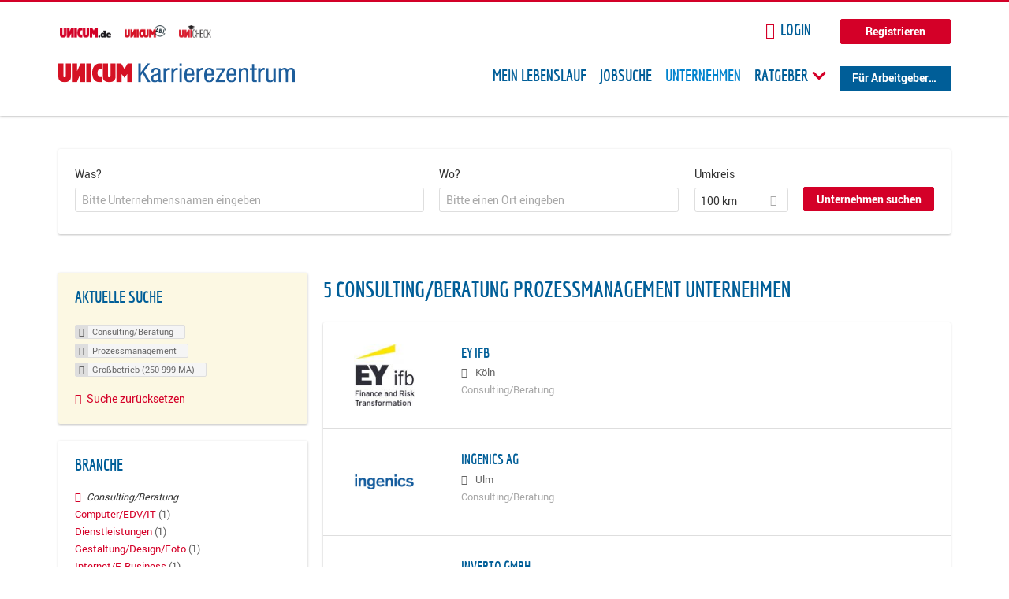

--- FILE ---
content_type: text/html; charset=utf-8
request_url: https://karriere.unicum.de/firmen/consulting-beratung/prozessmanagement-0/grossbetrieb-250-999-ma
body_size: 11717
content:
<!DOCTYPE html>
  <!--[if IEMobile 7]><html class="no-js ie iem7" lang="de" dir="ltr"><![endif]-->
  <!--[if lte IE 6]><html class="no-js ie lt-ie9 lt-ie8 lt-ie7" lang="de" dir="ltr"><![endif]-->
  <!--[if (IE 7)&(!IEMobile)]><html class="no-js ie lt-ie9 lt-ie8" lang="de" dir="ltr"><![endif]-->
  <!--[if IE 8]><html class="no-js ie lt-ie9" lang="de" dir="ltr"><![endif]-->
  <!--[if (gte IE 9)|(gt IEMobile 7)]><html class="no-js ie" lang="de" dir="ltr" prefix="og: http://ogp.me/ns# content: http://purl.org/rss/1.0/modules/content/ dc: http://purl.org/dc/terms/ foaf: http://xmlns.com/foaf/0.1/ rdfs: http://www.w3.org/2000/01/rdf-schema# sioc: http://rdfs.org/sioc/ns# sioct: http://rdfs.org/sioc/types# skos: http://www.w3.org/2004/02/skos/core# xsd: http://www.w3.org/2001/XMLSchema# schema: http://schema.org/"><![endif]-->
  <!--[if !IE]><!--><html class="no-js" lang="de" dir="ltr" prefix="og: http://ogp.me/ns# content: http://purl.org/rss/1.0/modules/content/ dc: http://purl.org/dc/terms/ foaf: http://xmlns.com/foaf/0.1/ rdfs: http://www.w3.org/2000/01/rdf-schema# sioc: http://rdfs.org/sioc/ns# sioct: http://rdfs.org/sioc/types# skos: http://www.w3.org/2004/02/skos/core# xsd: http://www.w3.org/2001/XMLSchema# schema: http://schema.org/"><!--<![endif]-->
<head>
  <title>Consulting/Beratung Prozessmanagement Großbetrieb (250-999 MA) Unternehmen | Karrierezentrum</title>
  <!--[if IE]><![endif]-->
<meta charset="utf-8" />
<meta name="robots" content="noindex, follow" />
<meta name="description" content="5 Consulting/Beratung Prozessmanagement Großbetrieb (250-999 MA) Unternehmen - Unternehmen auf Karrierezentrum" />
<script type="application/ld+json">{"@context":"http:\/\/schema.org","@type":"WebSite","name":"Karrierezentrum","url":"https:\/\/karriere.unicum.de"}</script>
<link as="image" href="https://karriere.unicum.de/sites/default/files/unicum-karrierezentrum-logo.svg" rel="preload" />
<link as="font" href="https://karriere.unicum.de/profiles/recruiter/themes/epiq/dist/fonts/fontawesome-webfont.woff" type="font/woff" crossorigin="1" rel="preload" />
<link as="font" href="https://karriere.unicum.de/sites/all/themes/unicum_ng/dist/fonts/opensans/OpenSans.woff?v=1.0.0" crossorigin="1" type="font/woff2" rel="preload" />
<link as="font" href="https://karriere.unicum.de/sites/all/themes/unicum_ng/dist/fonts/opensans/OpenSans.woff2?v=1.0.0" crossorigin="1" type="font/woff2" rel="preload" />
<link as="font" href="https://karriere.unicum.de/sites/all/themes/unicum_ng/dist/fonts/opensans/OpenSans-Bold.woff?v=1.0.0" crossorigin="1" type="font/woff2" rel="preload" />
<link as="font" href="https://karriere.unicum.de/sites/all/themes/unicum_ng/dist/fonts/opensans/OpenSans-Bold.woff2?v=1.0.0" crossorigin="1" type="font/woff2" rel="preload" />
<link as="font" href="https://karriere.unicum.de/sites/all/themes/unicum_ng/dist/fonts/opensans/OpenSans-Italic.woff?v=1.0.0" crossorigin="1" type="font/woff2" rel="preload" />
<link as="font" href="https://karriere.unicum.de/sites/all/themes/unicum_ng/dist/fonts/opensans/OpenSans-Italic.woff2?v=1.0.0" crossorigin="1" type="font/woff2" rel="preload" />
<link as="font" href="https://karriere.unicum.de/sites/all/themes/unicum_ng/dist/fonts/opensans/OpenSans-Semibold.woff?v=1.0.0" crossorigin="1" type="font/woff2" rel="preload" />
<link as="font" href="https://karriere.unicum.de/sites/all/themes/unicum_ng/dist/fonts/opensans/OpenSans-Semibold.woff2?v=1.0.0" crossorigin="1" type="font/woff2" rel="preload" />
<link rel="shortcut icon" href="https://karriere.unicum.de/sites/all/themes/unicum_ng/favicon.ico" type="image/vnd.microsoft.icon" />
<script>dataLayer = [{"userUid":0}];</script>
<link rel="profile" href="http://www.w3.org/1999/xhtml/vocab" />
<meta property="og:image" name="twitter:image:src" content="https://karriere.unicum.de/sites/all/themes/unicum_ng/dist/images/og-image.jpg" />
<meta property="og:image" content="https://karriere.unicum.de/sites/all/themes/unicum_ng/dist/images/og-image.jpg" />
<meta name="HandheldFriendly" content="true" />
<meta name="MobileOptimized" content="width" />
<meta http-equiv="cleartype" content="on" />
<link rel="apple-touch-icon-precomposed" href="https://karriere.unicum.de/sites/all/themes/unicum_ng/apple-touch-icon-precomposed.png" />
<link rel="apple-touch-icon" href="https://karriere.unicum.de/sites/all/themes/unicum_ng/apple-touch-icon.png" />
<meta name="viewport" content="width=device-width, initial-scale=1.0, minimum-scale=1.0" />
<meta name="generator" content="Drupal 7 (https://www.drupal.org)" />
<link rel="canonical" href="https://karriere.unicum.de/firmen/consulting-beratung/prozessmanagement-0/grossbetrieb-250-999-ma" />
<meta property="og:site_name" content="Karrierezentrum" />
<meta property="og:type" content="article" />
<meta property="og:url" content="https://karriere.unicum.de/firmen/consulting-beratung/prozessmanagement-0/grossbetrieb-250-999-ma" />
  <link type="text/css" rel="stylesheet" href="https://karriere.unicum.de/sites/default/files/advagg_css/css__MGYe8BQMpEbG5w0P9wGnMuK77K79SzZB76PtgJXvNJg__40bRhkwrIfQBhz5HVJv4q551a6_VdcdFWwD9PG_xjqY__MKN6ot5JlQ6690hHapBrIorVku4jEBISNej9FWLDiRk.css" media="all" />
<style>@font-face{font-family:'drop';src:local(Arial),local(Droid)}@font-face{font-family:'spinjs';src:local(Arial),local(Droid)}.ajax-progress div.throbber{font-family:drop !important;line-height:90px;text-indent:50px;word-spacing:30px;letter-spacing:50px;font-size:50px;font-weight:300;color:#3182c5;background-color:#fff}</style>
<link type="text/css" rel="stylesheet" href="https://karriere.unicum.de/sites/default/files/advagg_css/css__I7Qeu2AwC63XbSsOIKHUMu7XOXiBTN-y1M2fe1tFaO4__hjRk8fiq7qfqnfskO9m9feg7D6qP2cPcmHL9dhwjLbU__MKN6ot5JlQ6690hHapBrIorVku4jEBISNej9FWLDiRk.css" media="all" />

<!--[if lte IE 8]>
<link type="text/css" rel="stylesheet" href="https://karriere.unicum.de/sites/default/files/advagg_css/css__RaQftD9HyPd4uPmz7i3LfR-8jRgZUPDmXJaZ5kvknM4__1wB_UJ5uFFBh0AebLVvknbC690BuKwdj8B_M2pfMkbU__MKN6ot5JlQ6690hHapBrIorVku4jEBISNej9FWLDiRk.css" media="all" />
<![endif]-->
  <script type="text/javascript" src="https://karriere.unicum.de/sites/default/files/advagg_js/js__28y1XDbdTE31StYF_ZUsup7NSS8xdACxSVDWX_8h4CI__4aAa6wTLW0AoH_uqCQ7lkZsGMNzPmCVwdVlnkqM-kwI__MKN6ot5JlQ6690hHapBrIorVku4jEBISNej9FWLDiRk.js"></script>
<script type="text/javascript">
<!--//--><![CDATA[//><!--
document.createElement( "picture" );
//--><!]]>
</script>
<script type="text/javascript" src="https://karriere.unicum.de/sites/default/files/advagg_js/js__gyLbfOItYl8NLy-g4pbfGJHe_hMl20p0kUY71bBALc0__SfYhzI3cWzyZy_3bhOepRoE25wbXgnx4CiOBPvp-9Dc__MKN6ot5JlQ6690hHapBrIorVku4jEBISNej9FWLDiRk.js"></script>
<script type="text/javascript" src="https://maps.googleapis.com/maps/api/js?key=AIzaSyCWqxiBbPXMFjxLCX_6Zdsuuqlmrdk9FdU&amp;libraries=places&amp;language=de"></script>
<script type="text/javascript" src="https://karriere.unicum.de/sites/default/files/advagg_js/js__-ecI8BoX_Q7JC9yZDtGddIUfxacFfiuikmVuvubTW-A__kOus15k0Gim3zbmlUpz9pti5GQJ3fQYl_pcaKBKzxQQ__MKN6ot5JlQ6690hHapBrIorVku4jEBISNej9FWLDiRk.js"></script>
<script type="text/javascript" async="async" src="https://securepubads.g.doubleclick.net/tag/js/gpt.js"></script>
<script type="text/javascript">
<!--//--><![CDATA[//><!--
var googletag=googletag||{};googletag.cmd=googletag.cmd||[];
//--><!]]>
</script>
<script type="text/javascript" src="https://karriere.unicum.de/sites/default/files/advagg_js/js__7Ig3WXQ1TSJNUZBq9frmQyZmSRKjh9K33W1EXnOmAmY__Dwz42xDshCzPEC4DaOZEAAvBiWjWyEFU5S-Z1YZhM5E__MKN6ot5JlQ6690hHapBrIorVku4jEBISNej9FWLDiRk.js"></script>
<script type="text/javascript" src="https://karriere.unicum.de/sites/default/files/advagg_js/js__sFPiGtMG3UL_jaQ8kU0AbDAVfthhTuU5n8Wt0oKigPU__iyZU8OZQQnPpYMCIcrpafs4n5ACdkZunFKjqh-WvRBg__MKN6ot5JlQ6690hHapBrIorVku4jEBISNej9FWLDiRk.js"></script>
<script type="text/javascript" src="https://karriere.unicum.de/sites/default/files/advagg_js/js__2Anhq8cfg7jW5LKla6nuDCQw9dk6_xtiKE3s0bkAOYA__eRtMZaLnCYA5AvZAKTIH3MU4gk_1IcEo6NphAg48jLc__MKN6ot5JlQ6690hHapBrIorVku4jEBISNej9FWLDiRk.js"></script>
<script type="text/javascript" src="https://karriere.unicum.de/sites/default/files/advagg_js/js__XP5DCsQPY6MC0yZULmDacBIOjX7i7FibjaXZ_lbifeI__lydWGeJDUBEtYpwYtu7j7713KHTFKfx4Xp8UEfdt9ss__MKN6ot5JlQ6690hHapBrIorVku4jEBISNej9FWLDiRk.js"></script>
<script type="text/javascript" src="https://karriere.unicum.de/sites/default/files/advagg_js/js__1FY1yspgwIZR5g4XMxFR_jEoyHnCF9UyW386DXV3Zis__MXcfwxlXwxgZt2PBbLUK3JNCrZholrgggD6JHTFzMLo__MKN6ot5JlQ6690hHapBrIorVku4jEBISNej9FWLDiRk.js"></script>
<script type="text/javascript">
<!--//--><![CDATA[//><!--
jQuery.extend(Drupal.settings, {"basePath":"\/","pathPrefix":"","setHasJsCookie":0,"overlay":{"paths":{"admin":"user\/*\/addressbook\/*\/create\nuser\/*\/addressbook\/*\/edit\/*\nuser\/*\/addressbook\/*\/delete\/*\nnode\/*\/access\nimport\nimport\/*\nnode\/*\/import\nnode\/*\/delete-items\nnode\/*\/log\nfield-collection\/*\/*\/edit\nfield-collection\/*\/*\/delete\nfield-collection\/*\/add\/*\/*\nnode\/*\/edit\nnode\/*\/delete\nnode\/*\/revisions\nnode\/*\/revisions\/*\/revert\nnode\/*\/revisions\/*\/delete\nnode\/add\nnode\/add\/*\noverlay\/dismiss-message\njob-bookmarks-anon\njob-bookmarks-anon\/*\nfield-collection\/*\/*\/*\nreplicate\/*\/*\nnode\/*\/replicate\nfield-collection\/*\/*\/replicate\nuser\/*\/socialmedia\nbatch\ntaxonomy\/term\/*\/edit\nuser\/*\/cancel\nuser\/*\/edit\/*\nnode\/*\/revisions\/view\/*\/*\nuser\/*\/saved-searches\ncontact\nresume_set_hidden\/*\njob_unpublish\/*\nbenutzer\nbenutzer\/registrieren\njob_application_reject\/*\nresume-contact-request\/*\nresume-contact-request-approved\/*\nuser\/verify\nrecruiter\/add-job","non_admin":"admin\/structure\/block\/demo\/*\nfield-collection\/*\/*\/view\nadmin\/reports\/status\/php\nadmin\/config\/system\/google-analytics-reports-api\nadmin\/commerce\/orders\/*\/pdf-invoice"},"pathPrefixes":["en","de","id-lang"],"ajaxCallback":"overlay-ajax"},"hurricane":{"map":{"line-height":true,"text-indent":true,"word-spacing":true,"letter-spacing":true,"font-size":true,"font-weight":[null,100,200,300,400,500,600,700,800,900],"font-family":["drop","spinjs"],"text-transform":[null,"none","capitalize","uppercase"],"text-decoration":[null,"none","underline","overline","line-through","blink"],"text-align":[null,"left","right","center","justify"],"white-space":[null,"normal","pre","nowrap","pre-wrap","pre-line"],"font-style":[null,"normal","italic","oblique"],"color":false,"background-color":false}},"search_api_autocomplete":{"search_api_views_company_profile_search":{"custom_path":true}},"formawesome":{"excludes":[""]},"states":{"#edit-company-geo-location":{"visible":{":input[name=\u0022radius\u0022],dummy-empty":{"!value":"empty"},":input[name=\u0022radius\u0022],dummy-not-empty":{"!value":"not empty"}}}},"geocomplete_views_form":{"fields":[{"input":"edit-company-geo-location","root":"root-company-geo-location","dataSelector":"data-geo","logActivity":false,"submit":"edit-submit-company-profile-search","placeholder":"Bitte einen Ort eingeben","returnTypes":["(cities)"],"minLength":1,"queryDelay":250,"fixtures":null,"placeDetailFields":["address_components","formatted_address"],"forceGeocompleteLabel":false},{"input":"edit-company-geo-location","root":"root-company-geo-location","dataSelector":"data-geo","logActivity":false,"submit":"edit-submit-company-profile-search","placeholder":"Bitte einen Ort eingeben","returnTypes":["(cities)"],"minLength":1,"queryDelay":250,"fixtures":null,"placeDetailFields":["address_components","formatted_address"],"forceGeocompleteLabel":false}],"location_bias":{"lat":51,"lng":10,"radius":1000000,"strictBounds":false}},"urlIsAjaxTrusted":{"\/firmen\/consulting-beratung\/prozessmanagement-0\/grossbetrieb-250-999-ma":true},"better_exposed_filters":{"views":{"company_profile_search":{"displays":{"page":{"filters":{"search_api_views_fulltext":{"required":false},"company_geo_location":{"required":false}}}}}}},"facetapi":{"facets":[{"limit":"5","id":"facetapi-facet-search-apicompany-profile-search-block-field-company-profile-infofield-company-size","searcher":"search_api@company_profile_search","realmName":"block","facetName":"field_company_profile_info:field_company_size","queryType":null,"widget":"facetapi_links","showMoreText":"Show more","showFewerText":"Show fewer"},{"limit":"5","id":"facetapi-facet-search-apicompany-profile-search-block-field-company-profile-infofield-company-occupational-fieldparents-all","searcher":"search_api@company_profile_search","realmName":"block","facetName":"field_company_profile_info:field_company_occupational_field:parents_all","queryType":null,"widget":"facetapi_links","showMoreText":"Show more","showFewerText":"Show fewer"},{"limit":"5","id":"facetapi-facet-search-apicompany-profile-search-block-field-company-profile-infofield-company-industryparents-all","searcher":"search_api@company_profile_search","realmName":"block","facetName":"field_company_profile_info:field_company_industry:parents_all","queryType":null,"widget":"facetapi_links","showMoreText":"Show more","showFewerText":"Show fewer"},{"limit":"5","id":"facetapi-facet-search-apicompany-profile-search-block-field-company-profile-infofield-company-field-of-studiesparents-all","searcher":"search_api@company_profile_search","realmName":"block","facetName":"field_company_profile_info:field_company_field_of_studies:parents_all","queryType":null,"widget":"facetapi_links","showMoreText":"Show more","showFewerText":"Show fewer"},{"limit":"0","id":"facetapi-facet-search-apicompany-profile-search-block-search-api-aggregation-first-company-name-letter","searcher":"search_api@company_profile_search","realmName":"block","facetName":"search_api_aggregation_first_company_name_letter","queryType":null,"widget":"facetapi_links","showMoreText":"Show more","showFewerText":"Show fewer"}]},"baseUrl":"https:\/\/karriere.unicum.de","jobsPageUrl":"https:\/\/karriere.unicum.de\/jobs","dataLayer":{"languages":{"en":{"language":"en","name":"English","native":"English","direction":"0","enabled":"1","plurals":"0","formula":"","domain":"","prefix":"en","weight":"0","javascript":""},"de":{"language":"de","name":"German","native":"Deutsch","direction":"0","enabled":"1","plurals":"2","formula":"($n!=1)","domain":"","prefix":"de","weight":"0","javascript":"CHHBbKZYTYhRWJ0omRwJjzeVQZlkFx6LB8NuhAKtWS4"},"id-lang":{"language":"id-lang","name":"ID","native":"ID","direction":"0","enabled":"1","plurals":"0","formula":"","domain":"","prefix":"id-lang","weight":"0","javascript":"f4dTVkBPW4AHO__OHM7cGq69-yrKfuR_szS0eVoqDZg"},"jq":{"language":"jq","name":"jobiqo","native":"jobiqo","direction":"0","enabled":"0","plurals":"0","formula":"","domain":"","prefix":"jq","weight":"0","javascript":"A6Pwj7D6F-g9a2TteEx4d_38p2tawqHe2efAYYYh4gk"}},"defaultLang":"de"},"ajaxPageState":{"js":{"profiles\/recruiter\/modules\/picture\/picturefill\/picturefill.js":1,"profiles\/recruiter\/modules\/picture\/picture.js":1,"sites\/all\/modules\/adspirit\/js\/internal_link_tracking.js":1,"public:\/\/google_tag\/google_tag.script.js":1,"profiles\/recruiter\/modules\/jquery_update\/replace\/jquery\/1.12\/jquery.min.js":1,"misc\/jquery-extend-3.4.0.js":1,"misc\/jquery-html-prefilter-3.5.0-backport.js":1,"misc\/jquery.once.js":1,"misc\/drupal.js":1,"profiles\/recruiter\/themes\/omega\/omega\/js\/no-js.js":1,"profiles\/recruiter\/modules\/jquery_update\/js\/jquery_browser.js":1,"profiles\/recruiter\/modules\/jquery_update\/replace\/ui\/ui\/minified\/jquery.ui.core.min.js":1,"misc\/jquery.ba-bbq.js":1,"modules\/overlay\/overlay-parent.js":1,"profiles\/recruiter\/modules\/hurricane\/hurricane.js":1,"profiles\/recruiter\/modules\/hurricane\/drop.js":1,"profiles\/recruiter\/libraries\/selectize.js\/dist\/js\/standalone\/selectize.js":1,"profiles\/recruiter\/modules\/formawesome\/js\/formawesome.selectize-accessible.js":1,"profiles\/recruiter\/modules\/formawesome\/js\/formawesome.selectize.js":1,"misc\/states.js":1,"misc\/form-single-submit.js":1,"profiles\/recruiter\/modules\/visualization\/js\/visualization.js":1,"sites\/all\/modules\/adspirit\/js\/consentmanager.js":1,"public:\/\/languages\/de_CHHBbKZYTYhRWJ0omRwJjzeVQZlkFx6LB8NuhAKtWS4.js":1,"misc\/autocomplete.js":1,"profiles\/recruiter\/modules\/search_api_autocomplete\/search_api_autocomplete.js":1,"https:\/\/maps.googleapis.com\/maps\/api\/js?key=AIzaSyCWqxiBbPXMFjxLCX_6Zdsuuqlmrdk9FdU\u0026libraries=places\u0026language=de":1,"profiles\/recruiter\/modules\/picture\/lazysizes\/lazysizes.js":1,"https:\/\/securepubads.g.doubleclick.net\/tag\/js\/gpt.js":1,"profiles\/recruiter\/themes\/epiq\/bower_components\/hammerjs\/hammer.js":1,"profiles\/recruiter\/themes\/epiq\/dist\/js\/mobile_menu.js":1,"profiles\/recruiter\/modules\/facetapi\/facetapi.js":1,"profiles\/recruiter\/modules\/datalayer\/datalayer.js":1,"profiles\/recruiter\/modules\/hurricane\/hurricane_integration\/hurricane_autocomplete.js":1,"profiles\/recruiter\/modules\/recruiter_internal\/recruiter_geocomplete\/js\/dist\/main.js":1,"profiles\/recruiter\/modules\/formawesome\/js\/formawesome.status.js":1,"profiles\/recruiter\/themes\/epiq\/bower_components\/jquery-tiptip\/jquery.tipTip.minified.js":1,"profiles\/recruiter\/themes\/epiq\/bower_components\/matchMedia\/matchMedia.js":1,"profiles\/recruiter\/themes\/epiq\/bower_components\/jquery-placeholder\/jquery.placeholder.js":1,"profiles\/recruiter\/themes\/epiq\/bower_components\/svgxuse\/svgxuse.js":1,"profiles\/recruiter\/themes\/epiq\/dist\/js\/dialog.js":1,"profiles\/recruiter\/themes\/epiq\/dist\/js\/dropbutton.js":1,"profiles\/recruiter\/themes\/epiq\/dist\/js\/overlay.js":1,"profiles\/recruiter\/themes\/epiq\/dist\/js\/main.js":1,"profiles\/recruiter\/themes\/epiq\/dist\/js\/polyfill.js":1,"sites\/all\/themes\/unicum_ng\/dist\/js\/unicum_ng.js":1}}});
//--><!]]>
</script>
</head>
<body class="html not-front not-logged-in page-search page-search-companies page-search-companies-consulting-beratung page-search-companies-consulting-beratung-prozessmanagement-0 page-search-companies-consulting-beratung-prozessmanagement-0-grossbetrieb-250-999-ma i18n-de section-search sidebar-first has-branding-logo" x-ms-format-detection="none">
  <a href="#main-content" class="element-invisible element-focusable">Zum Hauptinhalt springen</a>
  <script src="/sites/all/modules/adspirit/js/consentmanager.js"></script><script src="/sites/all/modules/adspirit/js/adition_karriere_init.js"></script><noscript aria-hidden="true"><iframe src="https://www.googletagmanager.com/ns.html?id=GTM-M9WWB2Z" height="0" width="0" style="display:none;visibility:hidden" title="Google Tag Manager">Google Tag Manager</iframe></noscript>  <div class="l-page-wrapper clearfix">
  <div class="superbanner-top" dir="superbanner-top">
      </div>
  <div  class="l-page">
    <header class="l-header" role="banner">
      <div class="l-mobile-menu">
        <div class="menu">
          <button class="menu--mobile__switch svg-icon--action svg-icon">
            
<span class="recruiter-epiq-icon svg-icon"  class="recruiter-epiq-icon svg-icon">
<svg xmlns="http://www.w3.org/2000/svg" role="img" aria-labelledby="bars" viewBox="0 0 100 100">
      <title id="bars">Menü</title>
    <use
    xlink:href="https://karriere.unicum.de/sites/all/themes/unicum_ng/dist/icons/defs/icons.svg#bars"></use>
</svg>
</span>
          </button>
        </div>
        <div class="l-branding-mobile">
                                    <a href="/"
                 title="Karrierezentrum" rel="home"
                 class="site-logo">
                <img src="https://karriere.unicum.de/sites/default/files/unicum-karrierezentrum-logo.svg"
                     alt="Karrierezentrum"/>
              </a>
                                        </div>
        <a href="/search/job" class="svg-icon--action svg-icon">
          
<span class="recruiter-epiq-icon svg-icon"  class="recruiter-epiq-icon svg-icon">
<svg xmlns="http://www.w3.org/2000/svg" role="img" aria-labelledby="search" viewBox="0 0 100 100">
      <title id="search">Jobs suchen</title>
    <use
    xlink:href="https://karriere.unicum.de/sites/all/themes/unicum_ng/dist/icons/defs/icons.svg#search"></use>
</svg>
</span>
        </a>
      </div>
      <div class="l-container">
        <div class="l-branding">
                      <a href="/"
               title="Karrierezentrum" rel="home"
               class="site-logo">
              <img src="https://karriere.unicum.de/sites/default/files/unicum-karrierezentrum-logo.svg"
                   alt="Karrierezentrum"/>
            </a>
                    
                            </div>

          <div class="l-region l-region--header">
    <div id="block-block-24" class="block block--block block--block-24">
        <div class="block__content">
    <script src="https://abi.unicum.de/sites/all/themes/unicum/js/adition_karriere_init.js" async="true"></script>  </div>
</div>
  </div>
        <div class="l-navigation-container mobile-menu">
          <div class="navigation-wrapper">
            <div class="navigation__mobile-menu-branding">
                              <a href="/"
                   title="Karrierezentrum" rel="home"
                   class="site-logo">
                  <img src="https://karriere.unicum.de/sites/default/files/unicum-karrierezentrum-logo.svg"
                       alt="Karrierezentrum"/>
                </a>
                            <button class="mobile-menu__close svg-icon--action">
                
<span class="recruiter-epiq-icon svg-icon svg-icon--action"  class="recruiter-epiq-icon svg-icon svg-icon--action">
<svg xmlns="http://www.w3.org/2000/svg" role="img" aria-labelledby="times" viewBox="0 0 100 100">
      <title id="times">Menü schließen</title>
    <use
    xlink:href="https://karriere.unicum.de/sites/all/themes/unicum_ng/dist/icons/defs/icons.svg#times"></use>
</svg>
</span>
              </button>
            </div>
            <div class="l-navigation-top">
                              <div class="l-region l-region--navigation-top">
    <div id="block-block-5" class="block block--block block--toolbar block--block-5">
        <div class="block__content">
    <ul class="menu">
<li><a href="https://www.unicum.de"><img style="padding-left: 2px;" alt="UNICUM.de" src="/sites/all/themes/unicum_ng/dist/images/logos/unicumde-logo.png" target="_blank" /></a></li>
<li><a href="https://abi.unicum.de/"><img alt="Unicum Abi" src="/sites/all/themes/unicum_ng/dist/images/logos/unicum-abi-logo.png" target="_blank" /></a></li>
<li><a href="https://unicheck.unicum.de"><img alt="UNIcheck" src="/sites/all/themes/unicum_ng/dist/images/logos/unicheck-logo.png" target="_blank" /></a></li>
</ul>
  </div>
</div>
<nav id="block-menu-menu-login-menu" role="navigation" class="block block--menu block-user-menu block--menu-menu-login-menu">
      
  <ul class="menu"><li class="first leaf"><a href="/user/login?current=search/companies/consulting-beratung/prozessmanagement-0/grossbetrieb-250-999-ma" class="login-transparent">Login</a></li>
<li class="last leaf"><a href="/user/register" class="button--register">Registrieren</a></li>
</ul></nav>
  </div>
            </div>
            <div class="l-navigation-main">
                <div class="l-region l-region--navigation">
    <nav id="block-menu-menu-applicant-menu" role="navigation" class="block block--menu block-main-menu block-applicant-menu block--menu-menu-applicant-menu">
      
  <ul class="menu"><li class="first leaf"><a href="/lebenslauf">Mein Lebenslauf</a></li>
<li class="leaf"><a href="/jobs">Jobsuche</a></li>
<li class="expanded active-trail"><a href="/firmen" title="" class="active-trail active">Unternehmen</a></li>
<li class="expanded menu--list has-sub-menu"><button class="sub-menu__trigger svg-icon--action svg-icon--baseline">Ratgeber
<span class="recruiter-epiq-icon trigger__icon--mobile svg-icon svg-icon--action"  class="recruiter-epiq-icon trigger__icon--mobile svg-icon svg-icon--action">
<svg xmlns="http://www.w3.org/2000/svg" role="img" aria-labelledby="chevron-right" viewBox="0 0 100 100">
    <use
    xlink:href="https://karriere.unicum.de/sites/all/themes/unicum_ng/dist/icons/defs/icons.svg#chevron-right"></use>
</svg>
</span>

<span class="recruiter-epiq-icon trigger__icon--desktop svg-icon svg-icon--action"  class="recruiter-epiq-icon trigger__icon--desktop svg-icon svg-icon--action">
<svg xmlns="http://www.w3.org/2000/svg" role="img" aria-labelledby="chevron-down" viewBox="0 0 100 100">
    <use
    xlink:href="https://karriere.unicum.de/sites/all/themes/unicum_ng/dist/icons/defs/icons.svg#chevron-down"></use>
</svg>
</span>
</button><ul class="menu"><li><button class="sub-menu__close svg-icon--action svg-icon--baseline">
<span class="recruiter-epiq-icon svg-icon"  class="recruiter-epiq-icon svg-icon">
<svg xmlns="http://www.w3.org/2000/svg" role="img" aria-labelledby="chevron-left" viewBox="0 0 100 100">
    <use
    xlink:href="https://karriere.unicum.de/sites/all/themes/unicum_ng/dist/icons/defs/icons.svg#chevron-left"></use>
</svg>
</span>
Zurück</button></li><li class="expanded menu--list has-sub-menu sub-menu__main-link"><a href="https://karriere.unicum.de/ratgeber">Ratgeber</a></li>
<li class="first leaf"><a href="https://karriere.unicum.de/tipps-jobsuche">Tipps zur Jobsuche</a></li>
<li class="leaf"><a href="https://karriere.unicum.de/erfolgreich-bewerben">Erfolgreich bewerben</a></li>
<li class="leaf"><a href="https://karriere.unicum.de/berufseinstieg">Berufseinstieg</a></li>
<li class="leaf"><a href="https://karriere.unicum.de/erfolg-im-job">Erfolg im Job</a></li>
<li class="leaf"><a href="https://karriere.unicum.de/berufe">Berufe</a></li>
<li class="leaf"><a href="https://karriere.unicum.de/gehalt">Gehalt</a></li>
<li class="leaf"><a href="https://karriere.unicum.de/arbeiten-im-ausland">Arbeiten im Ausland</a></li>
<li class="last leaf"><a href="https://karriere.unicum.de/wissenswertes-berufsleben">Wissenswertes</a></li>
</ul></li>
<li class="last leaf"><a href="/unternehmen" class="menu-item--switch">Für Arbeitgeber</a></li>
</ul></nav>
  </div>
            </div>
          </div>
        </div>
      </div>
    </header>

    
          <div class="l-search">
        <div class="l-container">
            <div class="l-region l-region--search">
    <div id="block-views-cc6b601be0835d68231107649541f5e8" class="block block--views block-search block-company-search block--views-cc6b601be0835d68231107649541f5e8">
        <div class="block__content">
    <form class="views-exposed-form-company-profile-search-page" action="/firmen/consulting-beratung/prozessmanagement-0/grossbetrieb-250-999-ma" method="get" id="views-exposed-form-company-profile-search-page" accept-charset="UTF-8"><div><div class="views-exposed-form">
  <div class="views-exposed-widgets clearfix">
          <div id="edit-search-api-views-fulltext-wrapper" class="views-exposed-widget views-widget-filter-search_api_views_fulltext ">
                  <label for="edit-search-api-views-fulltext">
            Was?          </label>
          <div class="views-widget">
            <div class="form-item form-type-autocomplete form-type-textfield form-item-search-api-views-fulltext">
 <div class="form-item-input"><input class="auto_submit form-text form-autocomplete" data-search-api-autocomplete-search="search_api_views_company_profile_search" placeholder="Bitte Unternehmensnamen eingeben" type="text" id="edit-search-api-views-fulltext" name="search_api_views_fulltext" value="" size="30" maxlength="128" /><input type="hidden" id="edit-search-api-views-fulltext-autocomplete" value="https://karriere.unicum.de/sapi_autocomplete.php?machine_name=search_api_views_company_profile_search" disabled="disabled" class="autocomplete" />
</div></div>
          </div>
                      </div>
                <div id="edit-company-geo-location-wrapper" class="views-exposed-widget views-widget-filter-company_geo_location has-operator ">
                  <label for="edit-company-geo-location">
            Wo?          </label>
          <div class="views-widget">
            <input id="edit-company-geo-location" type="hidden" name="company_geo_location" value="" />
<div id='root-company-geo-location'></div>          </div>
                      </div>
              <div class='views-exposed-widget views-widget-filter-company_geo_location views-geo-radius'>
          <label for="edit-radius">
            Umkreis          </label>
          <div class="views-operator">
            <div class="form-item form-type-select form-item-radius">
  <div class="form-item-input"><select class="formawesome-enhanced form-select" id="edit-radius" name="radius"><option value="">-</option><option value="5">5 km</option><option value="25">25 km</option><option value="50">50 km</option><option value="100" selected="selected">100 km</option><option value="200">200 km</option></select>
</div></div>
          </div>
        </div>
                          <div class="views-exposed-widget views-submit-button">
      <div><a class="mobile-facets__trigger svg-icon--action svg-icon--baseline">
<span class="recruiter-epiq-icon svg-icon"  class="recruiter-epiq-icon svg-icon">
<svg xmlns="http://www.w3.org/2000/svg" role="img" aria-labelledby="sliders-h" viewBox="0 0 100 100">
    <use
    xlink:href="https://karriere.unicum.de/sites/all/themes/unicum_ng/dist/icons/defs/icons.svg#sliders-h"></use>
</svg>
</span>
Detailsuche</a></div><div class="form-item form-type-submit form-item-Unternehmen-suchen">
 <input type="submit" id="edit-submit-company-profile-search" name="Unternehmen suchen" value="Unternehmen suchen" class="form-submit button button--primary" />
</div>
<input class="latitude" data-geo="lat" type="hidden" name="lat" value="" />
<input class="longitude" data-geo="lng" type="hidden" name="lon" value="" />
<input class="country" data-geo="country" type="hidden" name="country" value="" />
<input class="administrative_area_level_1" data-geo="administrative_area_level_1" type="hidden" name="administrative_area_level_1" value="" />
    </div>
      </div>
</div>
</div></form>  </div>
</div>
  </div>
        </div>
      </div>
    
    <div class="l-main">
      <div class="l-container">
        <div class="l-content" role="main">
          <a id="main-content"></a>
                                                                                            <div class="l-region l-region--content">
    <div class="view view-company-profile-search view-id-company_profile_search view-display-id-page view-dom-id-62bc3fced862ce68556d2a8ee99f14a0">
            <div class="view-header">
      <h1 class="search-result-header">5 Consulting/Beratung Prozessmanagement Unternehmen</h1>    </div>
  
  
  
      <div class="view-content">
        <div class="views-row views-row-1 views-row-odd views-row-first">
    <div class="entity entity-profile2 profile2-company-profile company_profile--teaser company-profile--teaser clearfix" about="/unternehmen/ey-ifb" typeof="" class="entity entity-profile2 profile2-company-profile company_profile--teaser">
  <div class="content">

    <a title='EY ifb' href='/unternehmen/ey-ifb'>
              <div class="company-profile__logo" >
          <picture  title="EY ifb">
<!--[if IE 9]><video style="display: none;"><![endif]-->
<source data-srcset="https://karriere.unicum.de/sites/default/files/styles/squared_teaser_logo_wide_1x/public/company_logos/ey_ifb_logo_off_black_stacked.jpg?itok=smOZMZqw 1x, https://karriere.unicum.de/sites/default/files/styles/squared_teaser_logo_wide_2x/public/company_logos/ey_ifb_logo_off_black_stacked.jpg?itok=8W7SLr5_ 2x" data-aspectratio="200/200" media="(min-width: 1200px)" />
<source data-srcset="https://karriere.unicum.de/sites/default/files/styles/squared_teaser_logo_narrow_1x/public/company_logos/ey_ifb_logo_off_black_stacked.jpg?itok=vnYH4uB6 1x, https://karriere.unicum.de/sites/default/files/styles/squared_teaser_logo_narrow_2x/public/company_logos/ey_ifb_logo_off_black_stacked.jpg?itok=GCEQq_Qa 2x" data-aspectratio="200/200" media="(min-width: 800px)" />
<source data-srcset="https://karriere.unicum.de/sites/default/files/styles/squared_teaser_logo_small_1x/public/company_logos/ey_ifb_logo_off_black_stacked.jpg?itok=sYuc7HJm 1x, https://karriere.unicum.de/sites/default/files/styles/squared_teaser_logo_small_2x/public/company_logos/ey_ifb_logo_off_black_stacked.jpg?itok=AOhqjbBd 2x" data-aspectratio="150/150" media="(min-width: 480px)" />
<source data-srcset="https://karriere.unicum.de/sites/default/files/styles/squared_teaser_logo_mobile_1x/public/company_logos/ey_ifb_logo_off_black_stacked.jpg?itok=go-GTHTO 1x, https://karriere.unicum.de/sites/default/files/styles/squared_teaser_logo_mobile_2x/public/company_logos/ey_ifb_logo_off_black_stacked.jpg?itok=X_q5-Nc_ 2x" data-aspectratio="200/200" media="(min-width: 0px)" />
<!--[if IE 9]></video><![endif]-->
<img  class="lazyload" data-aspectratio="" data-src="https://karriere.unicum.de/sites/default/files/styles/frontpage_company_logo/public/company_logos/ey_ifb_logo_off_black_stacked.jpg?itok=CASHiArv" alt="EY ifb" title="EY ifb" />
</picture>        </div>
      
      <div class="company-profile__info" >
        <h2 class="company-profile__name" >
          <div class="field field--name-field-company-name field--type-text field--label-hidden"><div class="field__items"><div class="field__item even">EY ifb</div></div></div>        </h2>

                  <div class="company-profile__address" >
            <div class="field field--name-field-company-address field--type-addressfield field--label-hidden"><div class="field__items"><div class="field__item even"><div class="street-block"><div class="thoroughfare">Zeppelinstraße 4-8</div></div>
<div class="addressfield-container-inline locality-block country-DE country-hidden"><span class="postal-code">50667</span> <span class="locality">Köln</span></div>
</div></div></div>          </div>
        
                  <div class="company-profile__industry" >
            Consulting/Beratung          </div>
              </div>
    </a>

    <div class="company-profile__links">
      
      
      
      
      
          </div>
  </div>
</div>
  </div>
  <div class="views-row views-row-2 views-row-even">
    <div class="entity entity-profile2 profile2-company-profile company_profile--teaser company-profile--teaser clearfix" about="/unternehmen/ingenics-ag" typeof="" class="entity entity-profile2 profile2-company-profile company_profile--teaser">
  <div class="content">

    <a title='Ingenics AG' href='/unternehmen/ingenics-ag'>
              <div class="company-profile__logo" >
          <picture  title="Ingenics AG">
<!--[if IE 9]><video style="display: none;"><![endif]-->
<source data-srcset="https://karriere.unicum.de/sites/default/files/styles/squared_teaser_logo_wide_1x/public/company_logos/ingenics_logo_transparent.png?itok=ww8EukT_ 1x, https://karriere.unicum.de/sites/default/files/styles/squared_teaser_logo_wide_2x/public/company_logos/ingenics_logo_transparent.png?itok=7Nv5W5iW 2x" data-aspectratio="200/200" media="(min-width: 1200px)" />
<source data-srcset="https://karriere.unicum.de/sites/default/files/styles/squared_teaser_logo_narrow_1x/public/company_logos/ingenics_logo_transparent.png?itok=zqqKECfj 1x, https://karriere.unicum.de/sites/default/files/styles/squared_teaser_logo_narrow_2x/public/company_logos/ingenics_logo_transparent.png?itok=qrOBXa_K 2x" data-aspectratio="200/200" media="(min-width: 800px)" />
<source data-srcset="https://karriere.unicum.de/sites/default/files/styles/squared_teaser_logo_small_1x/public/company_logos/ingenics_logo_transparent.png?itok=hlGgGssI 1x, https://karriere.unicum.de/sites/default/files/styles/squared_teaser_logo_small_2x/public/company_logos/ingenics_logo_transparent.png?itok=PImJET47 2x" data-aspectratio="150/150" media="(min-width: 480px)" />
<source data-srcset="https://karriere.unicum.de/sites/default/files/styles/squared_teaser_logo_mobile_1x/public/company_logos/ingenics_logo_transparent.png?itok=-5joLThs 1x, https://karriere.unicum.de/sites/default/files/styles/squared_teaser_logo_mobile_2x/public/company_logos/ingenics_logo_transparent.png?itok=3FxgQDEm 2x" data-aspectratio="200/200" media="(min-width: 0px)" />
<!--[if IE 9]></video><![endif]-->
<img  class="lazyload" data-aspectratio="" data-src="https://karriere.unicum.de/sites/default/files/styles/frontpage_company_logo/public/company_logos/ingenics_logo_transparent.png?itok=ALDg4pzO" alt="Ingenics AG" title="Ingenics AG" />
</picture>        </div>
      
      <div class="company-profile__info" >
        <h2 class="company-profile__name" >
          <div class="field field--name-field-company-name field--type-text field--label-hidden"><div class="field__items"><div class="field__item even">Ingenics AG</div></div></div>        </h2>

                  <div class="company-profile__address" >
            <div class="field field--name-field-company-address field--type-addressfield field--label-hidden"><div class="field__items"><div class="field__item even"><div class="street-block"><div class="thoroughfare">Schillerstraße 1/15</div></div>
<div class="addressfield-container-inline locality-block country-DE country-hidden"><span class="postal-code">89077</span> <span class="locality">Ulm</span></div>
</div></div></div>          </div>
        
                  <div class="company-profile__industry" >
            Consulting/Beratung          </div>
              </div>
    </a>

    <div class="company-profile__links">
      
      
      
      
      
          </div>
  </div>
</div>
  </div>
  <div class="views-row views-row-3 views-row-odd">
    <div class="entity entity-profile2 profile2-company-profile company_profile--teaser company-profile--teaser clearfix" about="/unternehmen/inverto-gmbh" typeof="" class="entity entity-profile2 profile2-company-profile company_profile--teaser">
  <div class="content">

    <a title='Inverto GmbH' href='/unternehmen/inverto-gmbh'>
              <div class="company-profile__logo" >
          <picture  title="Inverto GmbH">
<!--[if IE 9]><video style="display: none;"><![endif]-->
<source data-srcset="https://karriere.unicum.de/sites/default/files/styles/squared_teaser_logo_wide_1x/public/company_logos/inverto_bcg_logo_srgb_72ppi.jpg?itok=AopX7RVP 1x, https://karriere.unicum.de/sites/default/files/styles/squared_teaser_logo_wide_2x/public/company_logos/inverto_bcg_logo_srgb_72ppi.jpg?itok=hR2Ykvz2 2x" data-aspectratio="200/200" media="(min-width: 1200px)" />
<source data-srcset="https://karriere.unicum.de/sites/default/files/styles/squared_teaser_logo_narrow_1x/public/company_logos/inverto_bcg_logo_srgb_72ppi.jpg?itok=7sny_AqG 1x, https://karriere.unicum.de/sites/default/files/styles/squared_teaser_logo_narrow_2x/public/company_logos/inverto_bcg_logo_srgb_72ppi.jpg?itok=HWXTXLEi 2x" data-aspectratio="200/200" media="(min-width: 800px)" />
<source data-srcset="https://karriere.unicum.de/sites/default/files/styles/squared_teaser_logo_small_1x/public/company_logos/inverto_bcg_logo_srgb_72ppi.jpg?itok=VyhU8nHm 1x, https://karriere.unicum.de/sites/default/files/styles/squared_teaser_logo_small_2x/public/company_logos/inverto_bcg_logo_srgb_72ppi.jpg?itok=daMY6LWa 2x" data-aspectratio="150/150" media="(min-width: 480px)" />
<source data-srcset="https://karriere.unicum.de/sites/default/files/styles/squared_teaser_logo_mobile_1x/public/company_logos/inverto_bcg_logo_srgb_72ppi.jpg?itok=J-s9l8OA 1x, https://karriere.unicum.de/sites/default/files/styles/squared_teaser_logo_mobile_2x/public/company_logos/inverto_bcg_logo_srgb_72ppi.jpg?itok=kVf4lu8e 2x" data-aspectratio="200/200" media="(min-width: 0px)" />
<!--[if IE 9]></video><![endif]-->
<img  class="lazyload" data-aspectratio="" data-src="https://karriere.unicum.de/sites/default/files/styles/frontpage_company_logo/public/company_logos/inverto_bcg_logo_srgb_72ppi.jpg?itok=CxWCEpFn" alt="Inverto GmbH" title="Inverto GmbH" />
</picture>        </div>
      
      <div class="company-profile__info" >
        <h2 class="company-profile__name" >
          <div class="field field--name-field-company-name field--type-text field--label-hidden"><div class="field__items"><div class="field__item even">Inverto GmbH</div></div></div>        </h2>

                  <div class="company-profile__address" >
            <div class="field field--name-field-company-address field--type-addressfield field--label-hidden"><div class="field__items"><div class="field__item even"><div class="street-block"><div class="thoroughfare">Lichtstraße 43i</div></div>
<div class="addressfield-container-inline locality-block country-DE country-hidden"><span class="postal-code">50825</span> <span class="locality">Köln</span></div>
</div></div></div>          </div>
        
                  <div class="company-profile__industry" >
            Consulting/Beratung          </div>
              </div>
    </a>

    <div class="company-profile__links">
      
      
      
      
      
          </div>
  </div>
</div>
  </div>
  <div class="views-row views-row-4 views-row-even">
    <div class="entity entity-profile2 profile2-company-profile company_profile--teaser company-profile--teaser clearfix" about="/unternehmen/muuuuh-group" typeof="" class="entity entity-profile2 profile2-company-profile company_profile--teaser">
  <div class="content">

    <a title='MUUUUH! Group' href='/unternehmen/muuuuh-group'>
              <div class="company-profile__logo" >
          <picture  title="MUUUUH! Group">
<!--[if IE 9]><video style="display: none;"><![endif]-->
<source data-srcset="https://karriere.unicum.de/sites/default/files/styles/squared_teaser_logo_wide_1x/public/company_logos/muuuh-group-logo.jpg?itok=uhKMl9XN 1x, https://karriere.unicum.de/sites/default/files/styles/squared_teaser_logo_wide_2x/public/company_logos/muuuh-group-logo.jpg?itok=Hz5u-SWC 2x" data-aspectratio="200/200" media="(min-width: 1200px)" />
<source data-srcset="https://karriere.unicum.de/sites/default/files/styles/squared_teaser_logo_narrow_1x/public/company_logos/muuuh-group-logo.jpg?itok=peoVxMLu 1x, https://karriere.unicum.de/sites/default/files/styles/squared_teaser_logo_narrow_2x/public/company_logos/muuuh-group-logo.jpg?itok=6wcYV7Z5 2x" data-aspectratio="200/200" media="(min-width: 800px)" />
<source data-srcset="https://karriere.unicum.de/sites/default/files/styles/squared_teaser_logo_small_1x/public/company_logos/muuuh-group-logo.jpg?itok=rWsHjFAT 1x, https://karriere.unicum.de/sites/default/files/styles/squared_teaser_logo_small_2x/public/company_logos/muuuh-group-logo.jpg?itok=oqev5bR6 2x" data-aspectratio="150/150" media="(min-width: 480px)" />
<source data-srcset="https://karriere.unicum.de/sites/default/files/styles/squared_teaser_logo_mobile_1x/public/company_logos/muuuh-group-logo.jpg?itok=bl6oo_yn 1x, https://karriere.unicum.de/sites/default/files/styles/squared_teaser_logo_mobile_2x/public/company_logos/muuuh-group-logo.jpg?itok=Diapcj4v 2x" data-aspectratio="200/200" media="(min-width: 0px)" />
<!--[if IE 9]></video><![endif]-->
<img  class="lazyload" data-aspectratio="" data-src="https://karriere.unicum.de/sites/default/files/styles/frontpage_company_logo/public/company_logos/muuuh-group-logo.jpg?itok=JoZBXBlv" alt="MUUUUH! Group" title="MUUUUH! Group" />
</picture>        </div>
      
      <div class="company-profile__info" >
        <h2 class="company-profile__name" >
          <div class="field field--name-field-company-name field--type-text field--label-hidden"><div class="field__items"><div class="field__item even">MUUUUH! Group</div></div></div>        </h2>

                  <div class="company-profile__address" >
            <div class="field field--name-field-company-address field--type-addressfield field--label-hidden"><div class="field__items"><div class="field__item even"><div class="street-block"><div class="thoroughfare">Lotter Str. 47-48</div></div>
<div class="addressfield-container-inline locality-block country-DE country-hidden"><span class="postal-code">49078</span> <span class="locality">Osnabrück</span></div>
</div></div></div>          </div>
        
                  <div class="company-profile__industry" >
            Computer/EDV/IT | Consulting/Beratung | Dienstleistungen | Gestaltung/Design/Foto | Internet/E-Business | Medien | Social Media | Software | Sonstige Branche | Werbung/Agenturen/PR          </div>
              </div>
    </a>

    <div class="company-profile__links">
      
      
      
      
      
          </div>
  </div>
</div>
  </div>
  <div class="views-row views-row-5 views-row-odd views-row-last">
    <div class="entity entity-profile2 profile2-company-profile company_profile--teaser company-profile--teaser clearfix" about="/unternehmen/zebrolfesschierenbeckassociates-gmbh" typeof="" class="entity entity-profile2 profile2-company-profile company_profile--teaser">
  <div class="content">

    <a title='zeb.rolfes.schierenbeck.associates gmbh' href='/unternehmen/zebrolfesschierenbeckassociates-gmbh'>
              <div class="company-profile__logo" >
          <picture  title="zeb.rolfes.schierenbeck.associates gmbh">
<!--[if IE 9]><video style="display: none;"><![endif]-->
<source data-srcset="https://karriere.unicum.de/sites/default/files/styles/squared_teaser_logo_wide_1x/public/company_logos/design_ohne_titel.png?itok=5dPwiHjn 1x, https://karriere.unicum.de/sites/default/files/styles/squared_teaser_logo_wide_2x/public/company_logos/design_ohne_titel.png?itok=RIylDg1P 2x" data-aspectratio="200/200" media="(min-width: 1200px)" />
<source data-srcset="https://karriere.unicum.de/sites/default/files/styles/squared_teaser_logo_narrow_1x/public/company_logos/design_ohne_titel.png?itok=eryNOWFn 1x, https://karriere.unicum.de/sites/default/files/styles/squared_teaser_logo_narrow_2x/public/company_logos/design_ohne_titel.png?itok=67C1QMMG 2x" data-aspectratio="200/200" media="(min-width: 800px)" />
<source data-srcset="https://karriere.unicum.de/sites/default/files/styles/squared_teaser_logo_small_1x/public/company_logos/design_ohne_titel.png?itok=vaIA6chF 1x, https://karriere.unicum.de/sites/default/files/styles/squared_teaser_logo_small_2x/public/company_logos/design_ohne_titel.png?itok=zPRjIpXz 2x" data-aspectratio="150/150" media="(min-width: 480px)" />
<source data-srcset="https://karriere.unicum.de/sites/default/files/styles/squared_teaser_logo_mobile_1x/public/company_logos/design_ohne_titel.png?itok=8rDzIqSc 1x, https://karriere.unicum.de/sites/default/files/styles/squared_teaser_logo_mobile_2x/public/company_logos/design_ohne_titel.png?itok=1D2ywxPG 2x" data-aspectratio="200/200" media="(min-width: 0px)" />
<!--[if IE 9]></video><![endif]-->
<img  class="lazyload" data-aspectratio="" data-src="https://karriere.unicum.de/sites/default/files/styles/frontpage_company_logo/public/company_logos/design_ohne_titel.png?itok=q5qD6kCB" alt="zeb.rolfes.schierenbeck.associates gmbh" title="zeb.rolfes.schierenbeck.associates gmbh" />
</picture>        </div>
      
      <div class="company-profile__info" >
        <h2 class="company-profile__name" >
          <div class="field field--name-field-company-name field--type-text field--label-hidden"><div class="field__items"><div class="field__item even">zeb.rolfes.schierenbeck.associates gmbh</div></div></div>        </h2>

                  <div class="company-profile__address" >
            <div class="field field--name-field-company-address field--type-addressfield field--label-hidden"><div class="field__items"><div class="field__item even"><div class="street-block"><div class="thoroughfare">Hammer Straße 165</div></div>
<div class="addressfield-container-inline locality-block country-DE country-hidden"><span class="postal-code">48153</span> <span class="locality">Münster</span></div>
</div></div></div>          </div>
        
                  <div class="company-profile__industry" >
            Consulting/Beratung          </div>
              </div>
    </a>

    <div class="company-profile__links">
      
      
      
      
      
          </div>
  </div>
</div>
  </div>
    </div>
  
  
  
  
  
  
</div>  </div>
                  </div>

        
          <div role="complementary" class="l-region l-region--sidebar-first sidebar--facetapi mobile-menu"'>
    <div class="navigation__mobile-menu-branding">
              <a href="/"
           title="Karrierezentrum" rel="home"
           class="site-logo">
          <img src="https://karriere.unicum.de/sites/default/files/unicum-karrierezentrum-logo.svg"
               alt="Karrierezentrum"/>
        </a>
            <button class="mobile-menu__close svg-icon--action">
        
<span class="recruiter-epiq-icon svg-icon svg-icon--action"  class="recruiter-epiq-icon svg-icon svg-icon--action">
<svg xmlns="http://www.w3.org/2000/svg" role="img" aria-labelledby="times--2" viewBox="0 0 100 100">
      <title id="times--2">Menü schließen</title>
    <use
    xlink:href="https://karriere.unicum.de/sites/all/themes/unicum_ng/dist/icons/defs/icons.svg#times"></use>
</svg>
</span>
      </button>
    </div>

    
    <div id="block-current-search-company-search-current-search" class="block block--current-search block--current-search-company-search-current-search">
        <div class="block__title"><span>Aktuelle Suche</span></div>
      <div class="block__content">
    <div class="current-search-item current-search-item-active current-search-item-active-items"><ul class=""><li><a href="/firmen/prozessmanagement-0/grossbetrieb-250-999-ma" rel="nofollow" class=""><i class="facetapi-clear"></i> </a><span class="facetapi-facet-text">Consulting/Beratung</span></li>
<li><a href="/firmen/consulting-beratung/grossbetrieb-250-999-ma" rel="nofollow" class=""><i class="facetapi-clear"></i> </a><span class="facetapi-facet-text">Prozessmanagement</span></li>
<li><a href="/firmen/consulting-beratung/prozessmanagement-0" rel="nofollow" class=""><i class="facetapi-clear"></i> </a><span class="facetapi-facet-text">Großbetrieb (250-999 MA)</span></li>
</ul></div><a href="/firmen" class="recruiter-seo__clear-search">Suche zurücksetzen</a>  </div>
</div>
<div id="block-facetapi-134ofvkgwum9f4kkawjy0hlxcm1wdi3p" class="block block--facetapi block--facetapi-134ofvkgwum9f4kkawjy0hlxcm1wdi3p block--menu">
        <div class="block__title"><span>Branche</span></div>
      <div class="block__content">
    <ul class="facetapi-facetapi-links facetapi-facet-field-company-profile-infofield-company-industryparents-all" id="facetapi-facet-search-apicompany-profile-search-block-field-company-profile-infofield-company-industryparents-all"><li class="leaf"><a href="/firmen/prozessmanagement-0/grossbetrieb-250-999-ma" class="facetapi-active" id="facetapi-link--26"><i class="facetapi-clear"></i> </a><span class="facetapi-facet-text">Consulting/Beratung</span></li>
<li class="leaf"><a href="/firmen/computer-edv-it/prozessmanagement-0/grossbetrieb-250-999-ma" class="facetapi-inactive" id="facetapi-link--27"><span class="facetapi-facet-text">Computer/EDV/IT</span> <span class="facetapi-link__counter">(1)</span></a></li>
<li class="leaf"><a href="/firmen/dienstleistungen/prozessmanagement-0/grossbetrieb-250-999-ma" class="facetapi-inactive" id="facetapi-link--28"><span class="facetapi-facet-text">Dienstleistungen</span> <span class="facetapi-link__counter">(1)</span></a></li>
<li class="leaf"><a href="/firmen/gestaltung-design-foto/prozessmanagement-0/grossbetrieb-250-999-ma" class="facetapi-inactive" id="facetapi-link--29"><span class="facetapi-facet-text">Gestaltung/Design/Foto</span> <span class="facetapi-link__counter">(1)</span></a></li>
<li class="leaf"><a href="/firmen/internet-e-business/prozessmanagement-0/grossbetrieb-250-999-ma" class="facetapi-inactive" id="facetapi-link--30"><span class="facetapi-facet-text">Internet/E-Business</span> <span class="facetapi-link__counter">(1)</span></a></li>
<li class="leaf"><a href="/firmen/medien/prozessmanagement-0/grossbetrieb-250-999-ma" class="facetapi-inactive" id="facetapi-link--31"><span class="facetapi-facet-text">Medien</span> <span class="facetapi-link__counter">(1)</span></a></li>
<li class="leaf"><a href="/firmen/social-media/prozessmanagement-0/grossbetrieb-250-999-ma" class="facetapi-inactive" id="facetapi-link--32"><span class="facetapi-facet-text">Social Media</span> <span class="facetapi-link__counter">(1)</span></a></li>
<li class="leaf"><a href="/firmen/software/prozessmanagement-0/grossbetrieb-250-999-ma" class="facetapi-inactive" id="facetapi-link--33"><span class="facetapi-facet-text">Software</span> <span class="facetapi-link__counter">(1)</span></a></li>
<li class="leaf"><a href="/firmen/sonstige-branche/prozessmanagement-0/grossbetrieb-250-999-ma" class="facetapi-inactive" id="facetapi-link--34"><span class="facetapi-facet-text">Sonstige Branche</span> <span class="facetapi-link__counter">(1)</span></a></li>
<li class="leaf"><a href="/firmen/universitaeten-hochschulen-forschungsinst/prozessmanagement-0/grossbetrieb-250-999-ma" class="facetapi-inactive" id="facetapi-link--35"><span class="facetapi-facet-text">Universitäten/Hochschulen/Forschungsinst.</span> <span class="facetapi-link__counter">(1)</span></a></li>
<li class="leaf"><a href="/firmen/werbung-agenturen-pr/prozessmanagement-0/grossbetrieb-250-999-ma" class="facetapi-inactive" id="facetapi-link--36"><span class="facetapi-facet-text">Werbung/Agenturen/PR</span> <span class="facetapi-link__counter">(1)</span></a></li>
</ul>  </div>
</div>
<div id="block-facetapi-22wkjq6lwqo4hqpsmjruedvyw8g9sydu" class="block block--facetapi block--facetapi-22wkjq6lwqo4hqpsmjruedvyw8g9sydu block--menu">
        <div class="block__title"><span>Gesuchte Funktionsbereiche</span></div>
      <div class="block__content">
    <ul class="facetapi-facetapi-links facetapi-facet-field-company-profile-infofield-company-occupational-fieldparents-all" id="facetapi-facet-search-apicompany-profile-search-block-field-company-profile-infofield-company-occupational-fieldparents-all"><li class="leaf"><a href="/firmen/consulting-beratung/grossbetrieb-250-999-ma" class="facetapi-active" id="facetapi-link--6"><i class="facetapi-clear"></i> </a><span class="facetapi-facet-text">Prozessmanagement</span></li>
<li class="leaf"><a href="/firmen/consulting-beratung/consulting-beratung-0/grossbetrieb-250-999-ma" class="facetapi-inactive" id="facetapi-link--7"><span class="facetapi-facet-text">Consulting/Beratung</span> <span class="facetapi-link__counter">(15)</span></a></li>
<li class="leaf"><a href="/firmen/consulting-beratung/projektmanagement/grossbetrieb-250-999-ma" class="facetapi-inactive" id="facetapi-link--8"><span class="facetapi-facet-text">Projektmanagement</span> <span class="facetapi-link__counter">(8)</span></a></li>
<li class="leaf"><a href="/firmen/consulting-beratung/it-infrastruktur/grossbetrieb-250-999-ma" class="facetapi-inactive" id="facetapi-link--9"><span class="facetapi-facet-text">IT &amp; Infrastruktur</span> <span class="facetapi-link__counter">(5)</span></a></li>
<li class="leaf"><a href="/firmen/consulting-beratung/marketing/grossbetrieb-250-999-ma" class="facetapi-inactive" id="facetapi-link--10"><span class="facetapi-facet-text">Marketing</span> <span class="facetapi-link__counter">(4)</span></a></li>
<li class="leaf"><a href="/firmen/consulting-beratung/programmierung/grossbetrieb-250-999-ma" class="facetapi-inactive" id="facetapi-link--11"><span class="facetapi-facet-text">Programmierung</span> <span class="facetapi-link__counter">(4)</span></a></li>
<li class="leaf"><a href="/firmen/consulting-beratung/administration-verwaltung/grossbetrieb-250-999-ma" class="facetapi-inactive" id="facetapi-link--12"><span class="facetapi-facet-text">Administration/Verwaltung</span> <span class="facetapi-link__counter">(3)</span></a></li>
<li class="leaf"><a href="/firmen/consulting-beratung/kreative-taetigkeit-design/grossbetrieb-250-999-ma" class="facetapi-inactive" id="facetapi-link--13"><span class="facetapi-facet-text">Design/Gestaltung/Medien</span> <span class="facetapi-link__counter">(3)</span></a></li>
<li class="leaf"><a href="/firmen/consulting-beratung/einstiegsprogramm/grossbetrieb-250-999-ma" class="facetapi-inactive" id="facetapi-link--14"><span class="facetapi-facet-text">Einstiegsprogramm</span> <span class="facetapi-link__counter">(3)</span></a></li>
<li class="leaf"><a href="/firmen/consulting-beratung/informations-management/grossbetrieb-250-999-ma" class="facetapi-inactive" id="facetapi-link--15"><span class="facetapi-facet-text">Informations-Management</span> <span class="facetapi-link__counter">(3)</span></a></li>
<li class="leaf"><a href="/firmen/consulting-beratung/organisation-planung-konzeption/grossbetrieb-250-999-ma" class="facetapi-inactive" id="facetapi-link--16"><span class="facetapi-facet-text">Organisation/Planung/Konzeption</span> <span class="facetapi-link__counter">(3)</span></a></li>
<li class="leaf"><a href="/firmen/consulting-beratung/vertrieb-verkauf/grossbetrieb-250-999-ma" class="facetapi-inactive" id="facetapi-link--17"><span class="facetapi-facet-text">Vertrieb/Verkauf</span> <span class="facetapi-link__counter">(3)</span></a></li>
<li class="leaf"><a href="/firmen/consulting-beratung/controlling-kostenrechnung-planung/grossbetrieb-250-999-ma" class="facetapi-inactive" id="facetapi-link--18"><span class="facetapi-facet-text">Controlling/Kostenrechnung/Planung</span> <span class="facetapi-link__counter">(2)</span></a></li>
<li class="leaf"><a href="/firmen/consulting-beratung/e-business/grossbetrieb-250-999-ma" class="facetapi-inactive" id="facetapi-link--19"><span class="facetapi-facet-text">E-Business</span> <span class="facetapi-link__counter">(2)</span></a></li>
<li class="leaf"><a href="/firmen/consulting-beratung/forschung-analyse-entwicklung/grossbetrieb-250-999-ma" class="facetapi-inactive" id="facetapi-link--20"><span class="facetapi-facet-text">Forschung/Analyse/Entwicklung</span> <span class="facetapi-link__counter">(2)</span></a></li>
<li class="leaf"><a href="/firmen/consulting-beratung/personalwesen/grossbetrieb-250-999-ma" class="facetapi-inactive" id="facetapi-link--21"><span class="facetapi-facet-text">Personalwesen</span> <span class="facetapi-link__counter">(2)</span></a></li>
<li class="leaf"><a href="/firmen/consulting-beratung/qualitaetssicherung/grossbetrieb-250-999-ma" class="facetapi-inactive" id="facetapi-link--22"><span class="facetapi-facet-text">Qualitätssicherung</span> <span class="facetapi-link__counter">(2)</span></a></li>
<li class="leaf"><a href="/firmen/consulting-beratung/risikomanagement/grossbetrieb-250-999-ma" class="facetapi-inactive" id="facetapi-link--23"><span class="facetapi-facet-text">Risikomanagement</span> <span class="facetapi-link__counter">(2)</span></a></li>
<li class="leaf"><a href="/firmen/consulting-beratung/systemadministration-0/grossbetrieb-250-999-ma" class="facetapi-inactive" id="facetapi-link--24"><span class="facetapi-facet-text">Systemadministration</span> <span class="facetapi-link__counter">(2)</span></a></li>
<li class="leaf"><a href="/firmen/consulting-beratung/versicherungswesen-0/grossbetrieb-250-999-ma" class="facetapi-inactive" id="facetapi-link--25"><span class="facetapi-facet-text">Versicherungswesen</span> <span class="facetapi-link__counter">(2)</span></a></li>
</ul>  </div>
</div>
<div id="block-facetapi-usswd5gzg1z3tievm8fpjcgy7mgffbho" class="block block--facetapi block--facetapi-usswd5gzg1z3tievm8fpjcgy7mgffbho block--menu">
        <div class="block__title"><span>Gesuchte Fachbereiche</span></div>
      <div class="block__content">
    <ul class="facetapi-facetapi-links facetapi-facet-field-company-profile-infofield-company-field-of-studiesparents-all" id="facetapi-facet-search-apicompany-profile-search-block-field-company-profile-infofield-company-field-of-studiesparents-all"><li class="collapsed"><a href="/firmen/consulting-beratung/prozessmanagement-0/technische-fachrichtungen/grossbetrieb-250-999-ma" class="facetapi-inactive" id="facetapi-link--37"><span class="facetapi-facet-text">Technische Fachrichtungen</span> <span class="facetapi-link__counter">(4)</span></a></li>
<li class="collapsed"><a href="/firmen/consulting-beratung/prozessmanagement-0/wirtschaftliche-fachrichtungen/grossbetrieb-250-999-ma" class="facetapi-inactive" id="facetapi-link--38"><span class="facetapi-facet-text">Wirtschaftliche Fachrichtungen</span> <span class="facetapi-link__counter">(4)</span></a></li>
<li class="leaf"><a href="/firmen/consulting-beratung/prozessmanagement-0/biochemie/grossbetrieb-250-999-ma" class="facetapi-inactive" id="facetapi-link--39"><span class="facetapi-facet-text">Biochemie</span> <span class="facetapi-link__counter">(1)</span></a></li>
<li class="leaf"><a href="/firmen/consulting-beratung/prozessmanagement-0/biologie/grossbetrieb-250-999-ma" class="facetapi-inactive" id="facetapi-link--40"><span class="facetapi-facet-text">Biologie</span> <span class="facetapi-link__counter">(1)</span></a></li>
<li class="leaf"><a href="/firmen/consulting-beratung/prozessmanagement-0/chemie/grossbetrieb-250-999-ma" class="facetapi-inactive" id="facetapi-link--41"><span class="facetapi-facet-text">Chemie</span> <span class="facetapi-link__counter">(1)</span></a></li>
<li class="leaf"><a href="/firmen/consulting-beratung/prozessmanagement-0/design-gestaltung/grossbetrieb-250-999-ma" class="facetapi-inactive" id="facetapi-link--42"><span class="facetapi-facet-text">Design/Gestaltung</span> <span class="facetapi-link__counter">(1)</span></a></li>
<li class="leaf"><a href="/firmen/consulting-beratung/prozessmanagement-0/physik/grossbetrieb-250-999-ma" class="facetapi-inactive" id="facetapi-link--43"><span class="facetapi-facet-text">Physik</span> <span class="facetapi-link__counter">(1)</span></a></li>
</ul>  </div>
</div>
<div id="block-facetapi-i62gy32abxgg51hoog1vxmlwptrqywqk" class="block block--facetapi block--facetapi-i62gy32abxgg51hoog1vxmlwptrqywqk block--menu">
        <div class="block__title"><span>Unternehmensgröße</span></div>
      <div class="block__content">
    <ul class="facetapi-facetapi-links facetapi-facet-field-company-profile-infofield-company-size" id="facetapi-facet-search-apicompany-profile-search-block-field-company-profile-infofield-company-size"><li class="leaf"><a href="/firmen/consulting-beratung/prozessmanagement-0" class="facetapi-active" id="facetapi-link"><i class="facetapi-clear"></i> </a><span class="facetapi-facet-text">Großbetrieb (250-999 MA)</span></li>
<li class="leaf"><a href="/firmen/consulting-beratung/prozessmanagement-0/kleinstbetrieb-startup-bis-10-ma" class="facetapi-inactive" id="facetapi-link--2"><span class="facetapi-facet-text">Kleinstbetrieb / Startup (bis 10 MA)</span> <span class="facetapi-link__counter">(3)</span></a></li>
<li class="leaf"><a href="/firmen/consulting-beratung/prozessmanagement-0/kleinbetrieb-10-49-ma" class="facetapi-inactive" id="facetapi-link--3"><span class="facetapi-facet-text">Kleinbetrieb (10-49 MA)</span> <span class="facetapi-link__counter">(2)</span></a></li>
<li class="leaf"><a href="/firmen/consulting-beratung/prozessmanagement-0/konzern-ueber-1000-ma" class="facetapi-inactive" id="facetapi-link--4"><span class="facetapi-facet-text">Konzern (über 1000 MA)</span> <span class="facetapi-link__counter">(2)</span></a></li>
<li class="leaf"><a href="/firmen/consulting-beratung/prozessmanagement-0/mittelbetrieb-50-249-ma" class="facetapi-inactive" id="facetapi-link--5"><span class="facetapi-facet-text">Mittelbetrieb (50-249 MA)</span> <span class="facetapi-link__counter">(1)</span></a></li>
</ul>  </div>
</div>

      </div>

        
              </div>
    </div>

    <footer role="contentinfo">
      <div class="l-footer">
        <div class="l-container">
            <div class="l-region l-region--footer">
    <nav id="block-menu-menu-footer-links" role="navigation" class="block block--menu block--menu-menu-footer-links">
        <h2 class="block__title">Für Bewerber</h2>
    
  <ul class="menu"><li class="first leaf"><a href="/inhalt/kategorie/ratgeber" title="Umfangreiche Tipps und Hilfen für den Berufseinstieg.">Karriere-Ratgeber</a></li>
<li class="leaf"><a href="/inhalt/fragen-und-antworten-fuer-bewerber">Häufig gestellte Fragen</a></li>
<li class="leaf"><a href="/agb">Nutzungsbedingungen</a></li>
<li class="last leaf"><a href="/inhalt/datenschutz" title="Datenschutzbestimmung">Datenschutz</a></li>
</ul></nav>
<nav id="block-menu-menu-footer-2" role="navigation" class="block block--menu block--menu-menu-footer-2">
        <h2 class="block__title">Für Arbeitgeber</h2>
    
  <ul class="menu"><li class="first leaf"><a href="/stellenanzeigen-verwalten">Stellenanzeigen schalten</a></li>
<li class="leaf"><a href="/recruiter/produkte-und-leistungen">Produkte und Leistungen im Überblick</a></li>
<li class="leaf"><a href="/recruiter/qualitaetsrichtlinien-fuer-stellenanzeigen">Gestaltungstipps für Stellenanzeigen</a></li>
<li class="last leaf"><a href="/inhalt/unsere-partner" title="Auf einen Blick: Unsere Kooperationspartner">Unsere Partner</a></li>
</ul></nav>
<nav id="block-menu-menu-footer-3" role="navigation" class="block block--menu block--menu-menu-footer-3">
        <h2 class="block__title">Über UNICUM</h2>
    
  <ul class="menu"><li class="first last leaf"><a href="/inhalt/impressum" title="">Impressum</a></li>
</ul></nav>
<div id="block-block-14" class="block block--block block--block-14">
        <div class="block__title"><span>Kontakt</span></div>
      <div class="block__content">
    <p class="kontakt">
</p><ul class="iconmenu">
<li class="kontakt"><a href="/inhalt/kontakt#overlay-context=inhalt/kontakt" title="Kontakt"><span>Kontakt</span></a></li>
<li class="instagram"><a href="https://www.instagram.com/unicum_karrierezentrum/" title="Instagram"><span>Instagram</span></a></li>
</ul>

  </div>
</div>
  </div>
        </div>
      </div>

          </footer>

  </div>
  <div class="md-overlay"></div>
  <div class="skyscraper-right" dir="skyscraper-right">
      </div>
</div>
  <script type="text/javascript" src="https://karriere.unicum.de/sites/default/files/advagg_js/js__PzkZEpX1ELRk87ivL3gdzMb_dBSjhRT-F8w7el1gGwA__4spDnZwimhrkJxLmczbZWjD_z3spE62GVBpbcJqID60__MKN6ot5JlQ6690hHapBrIorVku4jEBISNej9FWLDiRk.js"></script>
  <script type="text/javascript; charset=UTF-8" language="JavaScript">
    <!-- if(typeof(asm_initi) != "undefined") { asm_finishwriter(); }//-->
  </script>
</body>
</html>
